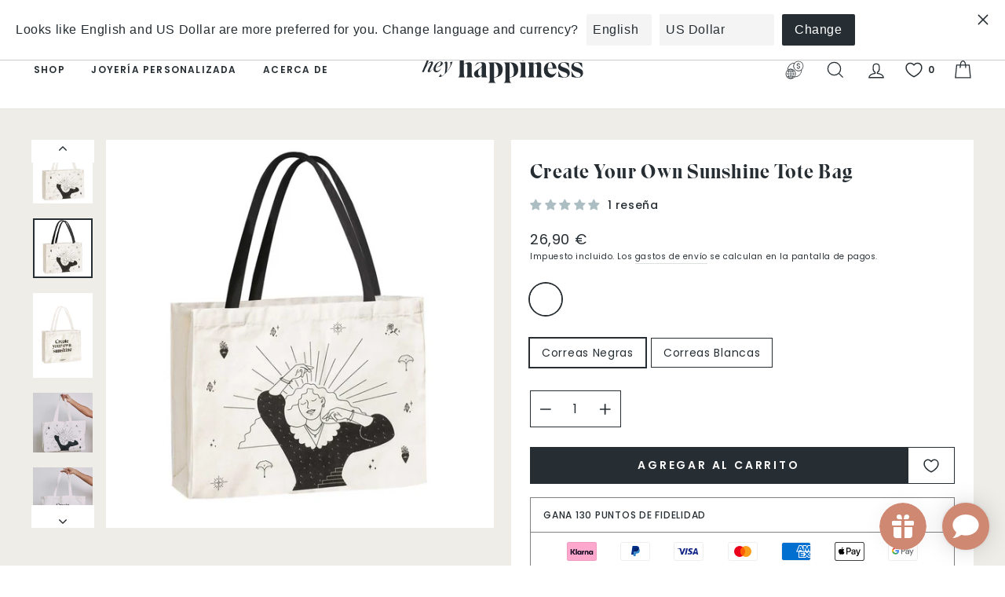

--- FILE ---
content_type: text/javascript; charset=utf-8
request_url: https://www.heyhappiness.com/es/products/create-your-own-sunshine-tote-bag.js
body_size: 727
content:
{"id":8066787180809,"title":"Create Your Own Sunshine Tote Bag","handle":"create-your-own-sunshine-tote-bag","description":"\u003cp\u003eNuestra bolsa rectangular blanca a medida hecha de algodón orgánico, con un dibujo único de una mujer bailadora en la parte delantera y \"crea su propia sol\" impreso en la parte posterior. Una bolsa duradera y versátil, perfecta para usar mientras corre los recados diarios, o incluso para regalarle a un amigo. Elija entre asas blancas o negras. Echa un vistazo también \u003ca href=\"https:\/\/www.heyhappiness.com\/es\/collections\/gift-ideas\/products\/cream-eco-friendly-tote-bag\"\u003eHey Happiness Tote Bag en Color Crema\u003c\/a\u003e.\u003c\/p\u003e","published_at":"2022-12-21T15:43:35+01:00","created_at":"2022-12-21T14:59:26+01:00","vendor":"Hey Happiness","type":"Shopping Totes","tags":["active","extra","gift-ideas","hh","jewelry"],"price":2690,"price_min":2690,"price_max":2690,"available":true,"price_varies":false,"compare_at_price":null,"compare_at_price_min":0,"compare_at_price_max":0,"compare_at_price_varies":false,"variants":[{"id":43876852891913,"title":"White \/ Correas Negras","option1":"White","option2":"Correas Negras","option3":null,"sku":"HB_TOT002","requires_shipping":true,"taxable":true,"featured_image":{"id":42011099037961,"product_id":8066787180809,"position":4,"created_at":"2022-12-21T15:43:01+01:00","updated_at":"2023-01-13T14:56:59+01:00","alt":null,"width":1270,"height":1270,"src":"https:\/\/cdn.shopify.com\/s\/files\/1\/0564\/1997\/5331\/products\/create-your-own-sunshine-tote-bag-1.jpg?v=1673618219","variant_ids":[43876852891913]},"available":true,"name":"Create Your Own Sunshine Tote Bag - White \/ Correas Negras","public_title":"White \/ Correas Negras","options":["White","Correas Negras"],"price":2690,"weight":0,"compare_at_price":null,"inventory_management":"shopify","barcode":"4066867008401","featured_media":{"alt":null,"id":34700479791369,"position":4,"preview_image":{"aspect_ratio":1.0,"height":1270,"width":1270,"src":"https:\/\/cdn.shopify.com\/s\/files\/1\/0564\/1997\/5331\/products\/create-your-own-sunshine-tote-bag-1.jpg?v=1673618219"}},"requires_selling_plan":false,"selling_plan_allocations":[]},{"id":43876852924681,"title":"White \/ Correas Blancas","option1":"White","option2":"Correas Blancas","option3":null,"sku":"HB_TOT003","requires_shipping":true,"taxable":true,"featured_image":{"id":42011100086537,"product_id":8066787180809,"position":3,"created_at":"2022-12-21T15:43:08+01:00","updated_at":"2023-01-13T14:56:59+01:00","alt":null,"width":1286,"height":1286,"src":"https:\/\/cdn.shopify.com\/s\/files\/1\/0564\/1997\/5331\/products\/create-your-own-sunshine-tote-bag-2.jpg?v=1673618219","variant_ids":[43876852924681]},"available":true,"name":"Create Your Own Sunshine Tote Bag - White \/ Correas Blancas","public_title":"White \/ Correas Blancas","options":["White","Correas Blancas"],"price":2690,"weight":0,"compare_at_price":null,"inventory_management":"shopify","barcode":"4066867008418","featured_media":{"alt":null,"id":34700480119049,"position":3,"preview_image":{"aspect_ratio":1.0,"height":1286,"width":1286,"src":"https:\/\/cdn.shopify.com\/s\/files\/1\/0564\/1997\/5331\/products\/create-your-own-sunshine-tote-bag-2.jpg?v=1673618219"}},"requires_selling_plan":false,"selling_plan_allocations":[]}],"images":["\/\/cdn.shopify.com\/s\/files\/1\/0564\/1997\/5331\/products\/ToteBagCreateYourOwnSunshineBlackHandle.jpg?v=1673618219","\/\/cdn.shopify.com\/s\/files\/1\/0564\/1997\/5331\/products\/model-tote-bag-new-4.jpg?v=1673618219","\/\/cdn.shopify.com\/s\/files\/1\/0564\/1997\/5331\/products\/create-your-own-sunshine-tote-bag-2.jpg?v=1673618219","\/\/cdn.shopify.com\/s\/files\/1\/0564\/1997\/5331\/products\/create-your-own-sunshine-tote-bag-1.jpg?v=1673618219","\/\/cdn.shopify.com\/s\/files\/1\/0564\/1997\/5331\/products\/ToteBagCreateYourOwnSunshine.jpg?v=1673618219","\/\/cdn.shopify.com\/s\/files\/1\/0564\/1997\/5331\/products\/model-tote-bag-new-3.jpg?v=1673618211","\/\/cdn.shopify.com\/s\/files\/1\/0564\/1997\/5331\/products\/model-tote-bag-new-2.jpg?v=1673618211","\/\/cdn.shopify.com\/s\/files\/1\/0564\/1997\/5331\/products\/model-tote-bag-new.jpg?v=1673618211"],"featured_image":"\/\/cdn.shopify.com\/s\/files\/1\/0564\/1997\/5331\/products\/ToteBagCreateYourOwnSunshineBlackHandle.jpg?v=1673618219","options":[{"name":"Color","position":1,"values":["White"]},{"name":"Opción","position":2,"values":["Correas Negras","Correas Blancas"]}],"url":"\/es\/products\/create-your-own-sunshine-tote-bag","media":[{"alt":null,"id":35032466293001,"position":1,"preview_image":{"aspect_ratio":1.0,"height":1200,"width":1200,"src":"https:\/\/cdn.shopify.com\/s\/files\/1\/0564\/1997\/5331\/products\/ToteBagCreateYourOwnSunshineBlackHandle.jpg?v=1673618219"},"aspect_ratio":1.0,"height":1200,"media_type":"image","src":"https:\/\/cdn.shopify.com\/s\/files\/1\/0564\/1997\/5331\/products\/ToteBagCreateYourOwnSunshineBlackHandle.jpg?v=1673618219","width":1200},{"alt":null,"id":34714601914633,"position":2,"preview_image":{"aspect_ratio":1.0,"height":4052,"width":4052,"src":"https:\/\/cdn.shopify.com\/s\/files\/1\/0564\/1997\/5331\/products\/model-tote-bag-new-4.jpg?v=1673618219"},"aspect_ratio":1.0,"height":4052,"media_type":"image","src":"https:\/\/cdn.shopify.com\/s\/files\/1\/0564\/1997\/5331\/products\/model-tote-bag-new-4.jpg?v=1673618219","width":4052},{"alt":null,"id":34700480119049,"position":3,"preview_image":{"aspect_ratio":1.0,"height":1286,"width":1286,"src":"https:\/\/cdn.shopify.com\/s\/files\/1\/0564\/1997\/5331\/products\/create-your-own-sunshine-tote-bag-2.jpg?v=1673618219"},"aspect_ratio":1.0,"height":1286,"media_type":"image","src":"https:\/\/cdn.shopify.com\/s\/files\/1\/0564\/1997\/5331\/products\/create-your-own-sunshine-tote-bag-2.jpg?v=1673618219","width":1286},{"alt":null,"id":34700479791369,"position":4,"preview_image":{"aspect_ratio":1.0,"height":1270,"width":1270,"src":"https:\/\/cdn.shopify.com\/s\/files\/1\/0564\/1997\/5331\/products\/create-your-own-sunshine-tote-bag-1.jpg?v=1673618219"},"aspect_ratio":1.0,"height":1270,"media_type":"image","src":"https:\/\/cdn.shopify.com\/s\/files\/1\/0564\/1997\/5331\/products\/create-your-own-sunshine-tote-bag-1.jpg?v=1673618219","width":1270},{"alt":null,"id":35032466325769,"position":5,"preview_image":{"aspect_ratio":0.706,"height":1564,"width":1104,"src":"https:\/\/cdn.shopify.com\/s\/files\/1\/0564\/1997\/5331\/products\/ToteBagCreateYourOwnSunshine.jpg?v=1673618219"},"aspect_ratio":0.706,"height":1564,"media_type":"image","src":"https:\/\/cdn.shopify.com\/s\/files\/1\/0564\/1997\/5331\/products\/ToteBagCreateYourOwnSunshine.jpg?v=1673618219","width":1104},{"alt":null,"id":34714601947401,"position":6,"preview_image":{"aspect_ratio":1.0,"height":3160,"width":3160,"src":"https:\/\/cdn.shopify.com\/s\/files\/1\/0564\/1997\/5331\/products\/model-tote-bag-new-3.jpg?v=1673618211"},"aspect_ratio":1.0,"height":3160,"media_type":"image","src":"https:\/\/cdn.shopify.com\/s\/files\/1\/0564\/1997\/5331\/products\/model-tote-bag-new-3.jpg?v=1673618211","width":3160},{"alt":null,"id":34714601980169,"position":7,"preview_image":{"aspect_ratio":1.0,"height":3050,"width":3050,"src":"https:\/\/cdn.shopify.com\/s\/files\/1\/0564\/1997\/5331\/products\/model-tote-bag-new-2.jpg?v=1673618211"},"aspect_ratio":1.0,"height":3050,"media_type":"image","src":"https:\/\/cdn.shopify.com\/s\/files\/1\/0564\/1997\/5331\/products\/model-tote-bag-new-2.jpg?v=1673618211","width":3050},{"alt":null,"id":34714602012937,"position":8,"preview_image":{"aspect_ratio":1.0,"height":2964,"width":2964,"src":"https:\/\/cdn.shopify.com\/s\/files\/1\/0564\/1997\/5331\/products\/model-tote-bag-new.jpg?v=1673618211"},"aspect_ratio":1.0,"height":2964,"media_type":"image","src":"https:\/\/cdn.shopify.com\/s\/files\/1\/0564\/1997\/5331\/products\/model-tote-bag-new.jpg?v=1673618211","width":2964}],"requires_selling_plan":false,"selling_plan_groups":[]}